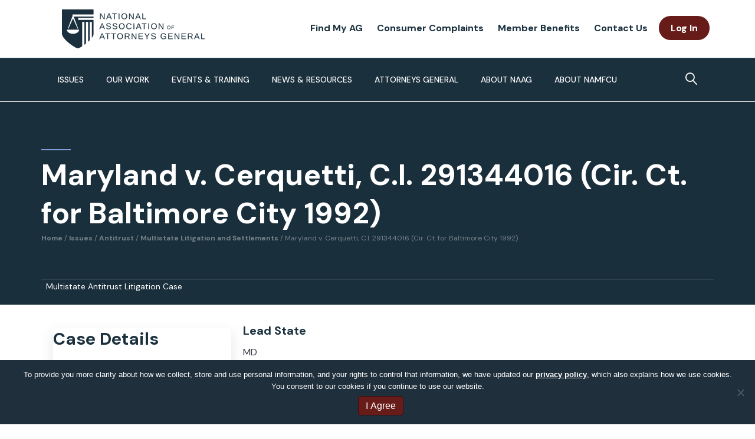

--- FILE ---
content_type: text/css; charset=UTF-8
request_url: https://www.naag.org/wp-content/themes/bb-theme-child/style.css?ver=6.7.1
body_size: 9083
content:
/*
Theme Name: NAAG
Theme URI: https://www.naag.org
Version: 1.0.2
Description: A custom child theme for National Association of Attorneys General.
Author: Yoko Co
Author URI: https://www.yokoco.com
template: bb-theme
*/

@import url("base.css");


/*****************************************************************************/
/******************************* THE BASICS **********************************/
/*****************************************************************************/

/* Set your maximum container width here. Only use the customizer width to set the width for the header */

.fl-page-content .container {
	max-width: 1100px; 
}

/* Set this to the same as you set the content width in the customizer. */

.max-fix .fl-row-fixed-width {
	max-width: 1600px; 	
}


/* Define default accent background colors. */

.bg1 {
	background-color: #1A303D; 
}

.bg2 {
	background-color: #E7EDED; 
}

.bg3 {
	background-color: #F1F6F6; 
}


.larger {
	font-size: 21px; 
}

a {
	font-weight: 700; 
}

@media screen and (min-width: 992px) {
		h1.larger, .larger h1 {
		font-size: 86px; 
			line-height: 100px; 
	}
		h2.larger, .larger h2 {
		font-size: 70px; 
			line-height: 84px; 
	}
}


.smaller {
	font-size: 12px; 
}


/* Define button styles. */
.fl-page-content button,
.fl-page-content .button,
.fl-page-content .fl-button,
.fl-page-content .fl-module-button:not(.map-legend-button) button,
.fl-page-content .fl-module-button:not(.map-legend-button) .button,
.fl-page-content .fl-module-button:not(.map-legend-button) .fl-button {
	display: inline-block;
}

.fl-page button,
.fl-page .button,
.fl-page input[type=button],
.fl-page input[type=submit],
.fl-page .fl-builder-content .fl-module-button:not(.map-legend-button) a.fl-button,
.fl-page .fl-builder-content .fl-module-button:not(.map-legend-button) a.fl-button:visited,
.fl-page .wp-block-button__link,
.o365_azure_logout a,
.o365_azure_login a {
	border: 0px; 
	border-radius: 100px; 
	-moz-border-radius: 100px; 
	-webkit-border-radius: 100px;
	padding: 16px 30px;
	text-decoration: none; 
  	-webkit-transition: background 0.5s; 
  	transition: background 0.5s;
	font-weight: 700; 
}
.fl-page button,
.fl-page .button,
.fl-page input[type=button],
.fl-page input[type=submit],
.fl-page .fl-builder-content .fl-module-button:not(.map-legend-button) a.fl-button,
.fl-page .fl-builder-content .fl-module-button:not(.map-legend-button) a.fl-button:visited,
.fl-page .wp-block-button__link,
.o365_azure_logout a,
.o365_azure_login a {
	color: #fff; 
	background-color: #1A303D; 
}

.fl-page button.alt-button,
.fl-page .button.alt-button,
.fl-page input[type=button].alt-button,
.fl-page input[type=submit].alt-button,
.fl-page .fl-builder-content .fl-module-button:not(.map-legend-button).alt-button a.fl-button,
.fl-page .fl-builder-content .fl-module-button:not(.map-legend-button).alt-button a.fl-button:visited,
.fl-page .wp-block-button__link {
	background-color: #671C19; 
}


.fl-page .ghost-button,
.fl-page .ghost input[type=button],
.fl-page .ghost input[type=submit],
.fl-page .fl-builder-content .fl-module-button:not(.map-legend-button).ghost a.fl-button,
.fl-page .fl-builder-content .fl-module-button:not(.map-legend-button).ghost a.fl-button:visited,
.fl-page .wp-block-button__link.ghost {
	border: 2px solid #671C19;  
	border-radius: 100px; 
	-moz-border-radius: 100px; 
	-webkit-border-radius: 100px;
	padding: 14px 28px;
	color: #671C19; 
	text-decoration: none; 
  	-webkit-transition: background 0.5s; 
  	transition: background 0.5s;
	background-color: rgba(255,255,255,0); 
	font-weight: 700; 
}

.fl-page button:hover,
.fl-page .button:hover,
.fl-page input[type=button]:hover,
.fl-page input[type=submit]:hover,
.fl-page .fl-builder-content .fl-module-button:not(.map-legend-button) a.fl-button:hover,
.fl-page .fl-builder-content .fl-module-button:not(.map-legend-button) a.fl-button:visited:hover,
.fl-page .wp-block-button__link:hover,
.o365_azure_logout a:hover,
.o365_azure_login a:hover,
.o365_azure_logout a:active,
.o365_azure_login a:active {
	border: 0px;  
}

.fl-page button:hover,
.fl-page .button:hover,
.fl-page input[type=button]:hover,
.fl-page input[type=submit]:hover,
.fl-page .fl-builder-content .fl-module-button:not(.map-legend-button) a.fl-button:hover,
.fl-page .fl-builder-content .fl-module-button:not(.map-legend-button) a.fl-button:visited:hover,
.fl-page .wp-block-button__link:hover,
.o365_azure_logout a:hover,
.o365_azure_login a:hover,
.o365_azure_logout a:active,
.o365_azure_login a:active {
	color: #fff; 
	background-color: #00477B; 
}



.fl-page .ghost-button:hover,
.fl-page .ghost input[type=button]:hover,
.fl-page .ghost input[type=submit]:hover,
.fl-page .fl-builder-content .fl-module-button:not(.map-legend-button).ghost a.fl-button:hover,
.fl-page .fl-builder-content .fl-module-button:not(.map-legend-button).ghost a.fl-button:visited:hover,
.fl-page .wp-block-button__link.ghost:hover {
	background-color: #671C19; 
	border: 2px solid #671C19; 
}

.fl-page button:hover *,
.fl-page .button:hover *,
.fl-page input[type=button]:hover *,
.fl-page input[type=submit]:hover *,
.fl-page .fl-builder-content .fl-module-button:not(.map-legend-button) a.fl-button:hover *,
.fl-page .fl-builder-content .fl-module-button:not(.map-legend-button) a.fl-button:visited:hover *,
.fl-page .wp-block-button__link:hover *,
.o365_azure_logout a:hover *,
.o365_azure_login a:hover *,
.o365_azure_logout a:active *,
.o365_azure_login a:active * {
	color: #fff; 
}


.fl-page .ghost-button *,
.fl-page .ghost input[type=button] *,
.fl-page .ghost input[type=submit] *,
.fl-page .fl-builder-content .fl-module-button:not(.map-legend-button).ghost a.fl-button *,
.fl-page .fl-builder-content .fl-module-button:not(.map-legend-button).ghost a.fl-button:visited *,
.fl-page .wp-block-button__link.ghost * {
	color: #671C19;
}


.fl-page .ghost-button:hover *,
.fl-page .ghost input[type=button]:hover *,
.fl-page .ghost input[type=submit]:hover *,
.fl-page .fl-builder-content .fl-module-button:not(.map-legend-button).ghost a.fl-button:hover *,
.fl-page .fl-builder-content .fl-module-button:not(.map-legend-button).ghost a.fl-button:visited:hover *,
.fl-page .wp-block-button__link.ghost:hover * {
	color: #fff;
}

.fl-module-button:not(.map-legend-button).ghost a.fl-button *, .fl-module-button:not(.map-legend-button).ghost a.fl-button:visited * {
	color: #0074c8;
}


.fl-module-button:not(.map-legend-button).ghost a.fl-button:hover * {
	color: #fff; 
}

.wp-block-button__link {
	margin-top: 10px; 
}

.fl-page-nav-search {
	display: inline-block;
}

.px20 {
	padding: 20px 0px; 
}

.px50 {
	padding: 50px 0px; 
}

.px100 {
	padding: 100px 0px; 
}

.px200 {
	padding: 200px 0px; 
}

.icon-top .fl-icon {
	vertical-align: top; 
}

.mce-menubtn button {
    color: #595959;
	background-color: #e7eded;
	border-radius: 0;
}
.mce-btn button {
    padding: 4px 6px;
    font-size: 14px;
    line-height: 20px;
    *line-height: 16px;
    cursor: pointer;
	background-color: #e7eded;
    color: #595959;
    text-align: center;
    overflow: visible;
    -webkit-appearance: none;
	border-radius: 0;
}

.cn-button.bootstrap {
	background: #859fd5;
}

.cn-text-container a {
	color: #fff;
	text-decoration: underline;
}

@media screen and (max-width: 767px) {
	.px20, .px50, .px100, .px200 {
		padding: 0px; 
	}
}

/*****************************************************************************/
/********************************* HEADER ************************************/
/*****************************************************************************/

.fl-page-bar {
	border: 0px; 
}

.fl-page-header-primary {
	position: relative; 
	z-index: 99; 
}


.fl-page-nav-wrap {
	border-bottom: 1px solid #fff; 
}

@media screen and (min-width: 768px) {
	.fl-page-nav .navbar-nav li>a {
		padding: 27px 30px 27px 8px; 
	}
}

.fl-page-fixed-nav-wrap .fl-page-nav .navbar-nav li a {
	text-transform: none; 
}

.fl-page-nav-right .fl-page-header-wrap {
	border-bottom: 0px; 
}

.fl-page-bar .fl-social-icons i.fas, .fl-page-bar .fl-social-icons i.fab {
	margin-right: 2px; 
}

.fl-page-nav-wrap .navbar-nav ul.sub-menu li.current-menu-item>a {
	color: #671C19; 
}

.fl-page-nav-search form {
	background-color: #e7eded; 
	-webkit-border-bottom-right-radius: 4px;
	-webkit-border-bottom-left-radius: 4px;
	-moz-border-radius-bottomright: 4px;
	-moz-border-radius-bottomleft: 4px;
	border-bottom-right-radius: 4px;
	border-bottom-left-radius: 4px;
}


.fl-page-nav ul.sub-menu {
	-webkit-border-bottom-right-radius: 4px;
	-webkit-border-bottom-left-radius: 4px;
	-moz-border-radius-bottomright: 4px;
	-moz-border-radius-bottomleft: 4px;
	border-bottom-right-radius: 4px;
	border-bottom-left-radius: 4px;
}

.fl-page-nav-search form input.fl-search-input {
	border-color: #ddd; 
	background-color: #fff; 
    padding: 8px 12px;
	font-size: 17px; 
    height: 36px;
	color: #333!important; 
}

.fl-page-nav-search input.fl-search-input {
	width: 75%; 
	display: inline-block;
}

.fl-page-nav-search input[type=submit] {
	padding: 8px 10px; 
	font-weight: 400; 
	width: 22%; 
	margin-left: 3%; 
}

.fl-page-nav ul.sub-menu {
	background-color: #e7eded; 
}

.fl-page-nav ul.sub-menu li a {
	color: #1a303d; 
	text-transform: none; 
}

.fl-page-nav ul.sub-menu li a:hover {
	color: #306B8E; 
}

.fl-page-nav-toggle-icon.fl-page-nav-toggle-visible-mobile .fl-page-nav .mega-menu ul.sub-menu li + li {
	border-top: 0px; 
}

ul.navbar-nav li.mega-menu>ul.sub-menu>li>a {
	font-size: 17px; 
}


/* WORKING OUT DOUBLE FLYOUT MENU
 * @media screen and (min-width: 1100px) {
	.fl-page-nav .double-flyout > .sub-menu {
		width: 400px; 
		display: flex; 
	}
	
	.fl-page-nav .double-flyout > .sub-menu > li {
		width: 200px; 
		border: 0px!important; 
	}
	
	.fl-page-nav .double-flyout > .sub-menu li > .sub-menu, 
	.fl-page-nav .double-flyout > .sub-menu li:hover > .sub-menu {
		left: 0!important; 
		top: auto!important; 
		border: 0px; 
		width: 200px; 
		display: block; 
	}
} */

.fl-menu #menu-my-account a:hover,
.fl-menu #menu-my-account a:focus,
.fl-menu #menu-my-account a:active,
.fl-menu #menu-my-account a.active {
	background-color: #00477B;
	text-decoration: none;
}

.fl-menu ul#menu-my-account {
	width: 100%
}

.fl-menu ul#menu-my-account li {
	border-left: none;
	margin: 5px;
}

#altai-widget-container {
	min-height: 200px;
}

.disabled-with-progress-bar:before {
    content: '';
    position: absolute;
    left: 0;
    right: 0;
    top: 0;
    bottom: 0;
    z-index: 9;
    background: white;
    width: 100%;
    height: 100%;
    opacity: 0.75;
}

.disabled-with-progress-bar:after {
    position: absolute;
    top: 100px;
    left: 50%;
    width: 54px;
    height: 66px;
    z-index: 10;
    content: '';
    background-image: url(https://www.naag.org/wp-content/uploads/2020/07/naag-logo.png);
    background-position: left top;
    background-color: white;
    background-repeat: no-repeat;
    mix-blend-mode: multiply;
    animation-name: yRotate;
    animation-duration: 2s;
    animation-iteration-count: infinite;
}

@keyframes yRotate {
  from {transform: rotateY(90deg);}
  to {transform: rotateY(499deg);}
}

@media screen and (min-width: 768px) {
	ul.navbar-nav li.mega-menu>ul.sub-menu>li {
		border-right: 1px solid #D0DADA; 
	}
}

.custom-subtitle h3 {
}

.custom-subtitle p {
	margin-bottom: 0px; 
	font-weight: 400; 
	font-size: 21px;
	line-height: 30px; 
	opacity: 0.7; 
}

.custom-subtitle .fl-module-content:after {
	display: none; 
}

.mobile-nav-search {
	margin-top: 10px; 
}

.mobile-nav-search label {
	width: 65%; 
	display: block; 
	float: left; 
}
.mobile-nav-search input[type=search] {
	
}

.mobile-nav-search button {
	background: rgba(0,0,0,0);
	padding: 6px 20px; 
	margin-left: 10px;
}

.mobile-nav-search i.fa.fa-search {
	font-size: 25px;
}

.fl-page-nav-toggle-icon.fl-page-nav-toggle-visible-mobile .fl-page-nav-collapse ul.navbar-nav>li:last-of-type {
	border: 0px; 
}

.menu-item-401.mobile-only a {
	margin: 10px 0;
	text-align: center !important;
}

.logged-in .menu-item-401.mobile-only {
	display: none !important;
}


.fl-page-nav-bottom .fl-page-nav-search a.fa-search {
    font-family: 'linearicons' !important;
	padding-top: 20px; 
}

.fl-page-nav-bottom .fl-page-nav-search a.fa-search:before {
    content: "\e922";
    font-size: 20px;
}


ul.inline-nav {
	list-style-type: none; 
	margin-top: 8px; 
}

.inline-nav li {
	display: inline-block; 
}


.inline-nav li + li {
	margin-left: 20px; 
}

ul li.nav-button a {
	border: 0px; 
	border-radius: 100px; 
	-moz-border-radius: 100px; 
	-webkit-border-radius: 100px;
	padding: 12px 16px;
	color: #fff; 
	text-decoration: none; 
  	-webkit-transition: background 0.5s; 
  	transition: background 0.5s;
	background-color: #671C19; 
}

.header-sso .button,
.header-sso .o365_azure_login a {
    padding: 10px 20px;
	background-color: #671C19; 
}

.header-sso .button:hover,
.header-sso .o365_azure_login a:hover {
	background-color: #00477B; 
}

.fl-page-header-text .o365_azure_logout {
	margin-right: 8px; 
}

.fl-page-header-text .o365_azure_logout a {
	padding: 4px 12px; 
	background: #fff; 
	color: #671C19; 	
	font-size: 14px; 
	text-decoration: underline; 
}


.fl-page-header-text .o365_azure_logout a:hover { 
	background: #fff; 
	color: #00477b; 
}

.fl-page-nav-col .menu-secondary-nav-container {
	display: inline-block;
	margin-right: 15px; 
}

.fl-page-nav-col .fl-page-header-content .fl-page-header-text {
	margin-bottom: 0px; 
}

.fl-page-nav-col .header-sso {
	display: inline-block;
}


.footer-main .footer-about {
	font-size: 16px; 
}

.footer-main .footer-about a {
	opacity: 0.5; 
	font-size: 13px; 
  	white-space: nowrap;
}

.footer-main .footer-about h4 {
	margin-top: 0px; 
}


.footer-main ul li.nav-button a, 
.footer-main ul li.nav-button a:hover {
	background: rgba(0,0,0,0);
}

ul li.nav-button.mobile-only a {
	width: 100%; 
	color: #fff!important;
}

ul li.nav-button a:hover {
	color: #fff; 
	border: 0px; 
	background-color: #00477B; 
}

ul li.nav-button.mobile-only,
ul li.no-bottom-border.mobile-only {
	border: none !important;
}

@media screen and (min-width: 768px) {	
	.fl-page-header-logo-col {
		width: 30%;
	}	
	.fl-page-nav-col {
		width: 70%; 
	}
	ul.navbar-nav li.mega-menu.mega-menu-4>ul.sub-menu>li {
		width: 25%; 
	}
}

@media screen and (min-width: 1024px) {
	.fl-page-nav-col {
		padding-right: 2px; 
	}
	.fl-page-header-row {
		margin: 0px; 
	}
}

/*****************************************************************************/
/********************************* FOOTER ************************************/ 
/*****************************************************************************/

.footer-logo img {
	max-width: 242px; 
}

.footer-main {
	font-size: 14px;
}

.footer-main .fl-row-content-wrap .menu .fl-has-submenu .sub-menu {
	display: none; 
}

.footer-main .fl-menu-toggle {
	display: none; 
}

.footer-sub {
	font-size: 12px; 
	text-transform: uppercase; 
}

.footer-main .menu a {
	padding: 8px 8px 8px 0px; 
	font-size: 14px;
	font-weight: 700; 
}

.footer-main a:hover {
	text-decoration: underline;
}

.footer-main .mobile-only {
	display: none; 
}


/*****************************************************************************/
/******************************* COMPONENTS **********************************/
/*****************************************************************************/

.fl-photo-caption {
	white-space: pre-wrap;
}

body h2.fl-post-feed-title {
	margin: 20px 20px 0px;
	font-size: 24px; 
}

.fl-post-feed-header {
	margin-bottom: 5px; 
}

blockquote, .fl-page .fl-content .wp-block-quote {
	padding: 20px 25px 25px; 
	box-shadow: 0px 12px 24px rgba(0,0,0,0.07);
	-moz-box-shadow: 0px 12px 24px rgba(0,0,0,0.07);
	-webkit-box-shadow: 0px 12px 24px rgba(0,0,0,0.07);
	border: 0px; 
	border-top: 6px solid #671C19; 
	border-radius: 8px; 
	-moz-border-radius: 8px; 
	-webkit-border-radius: 8px; 
}

.card-float .fl-row-content {
	box-shadow: 0px 8px 24px rgba(0,0,0,0.07);
	-moz-box-shadow: 0px 8px 24px rgba(0,0,0,0.07);
	-webkit-box-shadow: 0px 8px 24px rgba(0,0,0,0.07);
	background: #fff; 
	border: 0px; 
	border: 1px solid #f3f3f3; 
	border-bottom: 6px solid #671C19; 
	border-radius: 8px; 
	-moz-border-radius: 8px; 
	-webkit-border-radius: 8px; 
}

.fl-module-cta .fl-module-content {
	box-shadow: 0px 8px 24px rgba(0,0,0,0.07);
	-moz-box-shadow: 0px 8px 24px rgba(0,0,0,0.07);
	-webkit-box-shadow: 0px 8px 24px rgba(0,0,0,0.07);
	background: #fff; 
	border: 0px; 
	border: 1px solid #f3f3f3; 
	border-top: 6px solid #671C19; 
	border-radius: 8px; 
	-moz-border-radius: 8px; 
	-webkit-border-radius: 8px; 
	padding: 20px 30px; 
}

@media screen and (min-width: 768px) {
	.card-float .card-content {
		padding-left: 20px; 
	}

	.card-float-left .fl-module-photo .fl-module-content {
		margin: 0px 20px 0px 0px; 
	}

	.card-float-right .fl-module-photo .fl-module-content {
		margin: 0px 0px 0px 20px; 
	}
}

@media screen and (max-width: 767px) {
	.card-float .fl-module-photo .fl-module-content {
		margin: 0px 0px -10px; 
	}
	.card-float {
		margin-left: 20px; 
		margin-right: 20px; 
	}
}

/* Cards Col */

.cards-col .fl-col-content {
	box-shadow: 0px 8px 24px rgba(0,0,0,0.07);
	-moz-box-shadow: 0px 8px 24px rgba(0,0,0,0.07);
	-webkit-box-shadow: 0px 8px 24px rgba(0,0,0,0.07);
	margin-left: 10px; 
	margin-right: 10px; 
	background: #fff; 
	border: 0px; 
	border: 1px solid #f3f3f3; 
	border-bottom: 6px solid #671C19; 
	border-radius: 8px; 
	-moz-border-radius: 8px; 
	-webkit-border-radius: 8px; 
	padding-bottom: 70px; 
	position: relative;
}

.empty-col .fl-col-content {
	background: transparent; 
	border: none; 
	border-bottom: none; 
	border-radius: 0; 
	-moz-border-radius: 0; 
	-webkit-border-radius: 0;
	box-shadow: none;
	-moz-box-shadow: none;
	-webkit-box-shadow: none;
}


.cards-col.no-sticky .fl-col-content { 
	padding-bottom: 20px; 
}

.cards-col .empty-card .fl-col-content {
	background: none; 
	border: 0px; 
	box-shadow: none; 
	-webkit-box-shadow: none; 
	-moz-box-shadow: none; 
}

.cards-col h2, .cards-col h3, .cards-col h4 {
	margin-top: 0px; 
}

.cards-col.gray-accent .fl-col-content {
	border-bottom: 6px solid rgba(37,82,82,0.2);
}

.fl-page .cards-col .card-bottom-link {
    position: absolute;
    bottom: 0px;
} 

.fl-page .cards-col .fl-rich-text {
}

.fl-page .cards-col .card-bottom-link .fl-button, 
.fl-page .cards-col .card-bottom-link .fl-button:hover,
.fl-page .cards-col .card-bottom-link.fl-module-button:not(.map-legend-button) .fl-button, 
.fl-page .cards-col .card-bottom-link.fl-module-button:not(.map-legend-button) .fl-button:hover {
	padding: 0px; 
	background-color: rgba(0,0,0,0);
	color: #671C19; 
}

.cards-col .fl-module-heading .fl-module-content {
	margin-bottom: 0px; 
}

.fl-page .fl-builder-content .cards-col .card-bottom-link .fl-button *,
.fl-page .fl-builder-content .cards-col .card-bottom-link.fl-module-button:not(.map-legend-button) .fl-button *
 {
	color: #671c19;
}

.fl-page .fl-builder-content .cards-col .card-bottom-link .fl-button:hover *,
.fl-page .fl-builder-content .cards-col .card-bottom-link.fl-module-button:not(.map-legend-button) .fl-button:hover *  {
	color: #671c19; 
}

.fl-page .fl-builder-content .cards-col .card-bottom-link .fl-button:hover .fl-button-text,
.fl-page .fl-builder-content .cards-col .card-bottom-link.fl-module-button:not(.map-legend-button) .fl-button:hover .fl-button-text {
	text-decoration: underline; 
}

@media screen and (max-width: 767px) {
	.cards-col .fl-col {
		margin-left: 20px; 
		margin-right: 20px;
		padding-bottom: 10px;
	}
	.cards-col .fl-col:not(:last-child) {
		margin-bottom: 20px;
	}
}

/* End Cards Col */

.fl-post-grid-post .fl-post-image, .aspect-fix .fl-post-image, .aspect-fix .fl-photo-content {
	position: relative; 
	display: block; 
}

.fl-post-grid-post .fl-post-image::after, .aspect-fix .fl-post-image::after, .aspect-fix .fl-photo-content::after {
    display: block;
    content: '';
    padding-bottom: 56.25%;
}

.fl-post-grid-post .fl-post-image img, .aspect-fix .fl-post-image img, .aspect-fix .fl-photo-content img {
    width: 100%;
    height: 100%;
    left: 0;
    top: 0;
    object-fit: cover;
    position: absolute;
}

.fl-post-grid-post .fl-post-image img {
	-webkit-border-top-left-radius: 8px;
	-webkit-border-top-right-radius: 8px;
	-moz-border-radius-topleft: 8px;
	-moz-border-radius-topright: 8px;
	border-top-left-radius: 8px;
	border-top-right-radius: 8px;
}

.fl-post-feed-content {
	padding: 20px; 
}

.fl-post-more-link {
	margin-top: 40px; 
}

.fl-post-grid-post .fl-post-more-link {
	position: absolute; 
	bottom: 20px; 
}

.fl-post-grid-post .fl-post-feed-content {
	padding-bottom: 60px;
}

.grid-sticky-link .fl-post-feed-content {
	padding-bottom: 60px; 
}

.grid-sticky-link .fl-post-more-link {
	position: absolute; 
	bottom: 20px; 
}

.fl-post-more-link a {
	color: #671C19; 
	font-size: 15px; 
	font-weight: 700; 
}

.fl-post-grid-post {
	box-shadow: 0px 12px 24px rgba(0,0,0,0.07);
	-moz-box-shadow: 0px 12px 24px rgba(0,0,0,0.07);
	-webkit-box-shadow: 0px 12px 24px rgba(0,0,0,0.07);
	border-radius: 8px; 
	-moz-border-radius: 8px; 
	-webkit-border-radius: 8px; 
	position: relative; 
    border: 1px solid #eee;
	border-bottom: 8px solid rgba(25,74,89,0.2); 
}

.dark-grid .fl-post-grid-post {
	/* border-bottom: 8px solid #DAE2E2;*/
}

.fl-post-grid-post .fl-post-image {
	min-height: 20px; 
}

.fl-post-grid-post ul {
	margin: 0px; 
	padding: 0px; 
}

.fl-post-grid-post ul li {
	list-style-type: none; 
}

.featured-term-bubbles .fl-rich-text ul {
	padding-left: 0;
}

.featured-term-bubbles .fl-rich-text ul li {
	list-style-type: none;
	text-transform: uppercase;
	font-weight: 700;
	font-size: 11px;
	color: #859AA7;
	background: #F1F6F6;
	border-radius: 8px; 
	-moz-border-radius: 8px; 
	-webkit-border-radius: 8px; 
	padding: 2px 5px 0px; 
	margin-left: 4px;
	margin-top: 4px;
	white-space: nowrap;
	display: inline-flex;
}

.feed-term-bubbles {
    position: absolute;
    top: 14px;
    left: 10px;
	color: #859AA7; 
}

.feed-term-bubbles:after {
	content: '&nbsp;';
	opacity: 0; 
	clear: both; 
}

.feed-term-bubbles ul li {
	background: #F1F6F6; 
	border-radius: 8px; 
	-moz-border-radius: 8px; 
	-webkit-border-radius: 8px; 
	padding: 2px 5px 0px; 
	margin-left: 4px;
	margin-top: 4px;
	text-transform: uppercase; 
	font-weight: 700; 
	font-size: 11px; 
	float: left; 
	white-space: nowrap; 
}

.grid-no-images .fl-post-grid-post {
	display: flex;
    flex-direction: column;
}

.grid-no-images .feed-term-bubbles {
	position: relative;
	align-content: flex-start;
}

.edge-grid .fl-post-grid-post {
	border-bottom: 0px; 
}

.edge-grid .feed-term-bubbles {
	position: relative; 
	top: 0; 
	left: 0; 
	margin-bottom: 12px; 
}

.edge-grid .fl-post-grid-post .fl-post-more-link {
	position: relative; 
}


.edge-grid .feed-term-bubbles ul li {
	display: inline-block; 
}

.edge-grid .fl-post-image {
	background: #1A303D; 
	background-image: url('/wp-content/uploads/2020/07/shield-watermark-white.png');
	background-position: 100% 90%; 
	background-repeat: no-repeat;
}


.edge-grid .fl-post-content h2 {
	padding: 0px 4px; 
	margin-bottom: 30px; 
	line-height: 1.2em;
}

@media screen and (min-width: 768px) {
	.edge-grid .fl-post-content h2 {
		font-size: 30px; 
	}
}

.edge-grid .fl-post-content h2 a {
	color: #fff; 
}

.edge-grid .fl-post-content a.button,
.edge-grid .fl-post-content .fl-module-button:not(.map-legend-button) a.button {
	padding: 6px 20px; 
}

.edge-grid .fl-post-content {
	position: absolute; 
	top: 0px;  
	left: 0px; 
	max-width: 400px; 
	padding: 20px; 
}

.edge-grid .grid-image-overlay {
    position: absolute;
    top: 0;
    left: 0;
    width: 100%;
    height: 100%;
    background: rgba(0,0,0,0.2); 
background: -moz-linear-gradient(-45deg, rgba(0,0,0,0.5) 20%, rgba(0,0,0,0) 50%); 
background: -webkit-linear-gradient(-45deg, rgba(0,0,0,0.5) 20%, rgba(0,0,0,0.0) 50%); 
background: linear-gradient(135deg, rgba(0,0,0,0.5) 20%, rgba(0,0,0,0.0) 50%); 
}

.people-grid .fl-post-grid-post .fl-post-image::after {
    padding-bottom: 115%;
}

.people-grid .fl-post-text {
	padding-bottom: 10px; 
}

.fl-post-feed-post {
	box-shadow: 0px 12px 24px rgba(0,0,0,0.07);
	-moz-box-shadow: 0px 12px 24px rgba(0,0,0,0.07);
	-webkit-box-shadow: 0px 12px 24px rgba(0,0,0,0.07);
	background: #fff; 
	border-radius: 8px; 
	-moz-border-radius: 8px; 
	-webkit-border-radius: 8px; 
	position: relative; 
    border: 1px solid #eee;
	border-bottom: 8px solid rgba(176,195,195,0.4); 
	padding-bottom: 0px; 
}

.fl-post-feed-post .fl-post-more-link {
	margin: 10px 20px 20px 40px; 
}

.feed-list-right-col {
	padding-top: 20px; 
	font-size: 14px;
	padding-left: 40px;
}

.feed-featured-card .fl-post-feed-post {
	background: #fff; 
}

.feed-featured-card .feed-term-bubbles {
	position: relative; 
	top: 0; 
	left: 0; 
}

.feed-featured-card .col-nopad {
	padding: 0px; 
}

.feed-featured-card .featured-post-content {
	padding: 20px 30px; 
}

@media screen and (max-width: 767px) {
	.feed-featured-card {
		padding: 20px 20px; 
	}
}

.feed-featured-card .fl-post-feed-post .fl-post-more-link {
	margin: 30px 0px 20px; 
}

.feed-featured-card  .fl-post-image::after {
    display: block;
    content: '';
    padding-bottom: 66%;
}

.feed-featured-card ul {
	list-style-type: none; 
	display: block; 
	margin: 0px; 
	padding: 0px; 
}

.feed-featured-card .feed-term-bubbles ul li {
	margin-left: 0px; 
}

.feed-featured-card h2 {
	font-size: 30px; 
	margin-top: 4px; 
}

@media screen and (min-width: 768px) {
	.feed-list-right-col {
		border-left: 1px solid #eee; 
		padding-bottom: 20px; 
	background: -moz-linear-gradient(-45deg, #f1f6f6 0%, #ffffff 100%); /* FF3.6-15 */
	background: -webkit-linear-gradient(-45deg, #f1f6f6 0%,#ffffff 100%); /* Chrome10-25,Safari5.1-6 */
	background: linear-gradient(135deg, #f1f6f6 0%,#ffffff 100%); /* W3C, IE10+, FF16+, Chrome26+, Opera12+, Safari7+ */
	filter: progid:DXImageTransform.Microsoft.gradient( startColorstr='#f1f6f6', endColorstr='#ffffff',GradientType=1 ); /* IE6-9 fallback on horizontal gradient */
	}
}

.fl-post-grid-post .fl-post-meta.last {
	padding-bottom: 0px; 
}

.feed-list-right-col .fl-post-meta {
	padding-bottom: 6px; 
	opacity: 0.7; 
}

.feed-list-right-col ul {
	margin: 0px; 
	padding: 0px; 
}

.feed-list-right-col ul li {
	list-style-type: none; 
}

.list-podcasts .podcast-feed-guest strong {
	font-size: 11px;  
	text-transform: uppercase; 
	color: #aaa; 
}

.list-podcasts img {
	margin: 15px auto; 
	border-radius: 4px; 
	-moz-border-radius: 4px; 
	-webkit-border-radius: 4px; 
	max-height: 400px; 
	display: block; 
	width: auto!important; 
}

.list-podcasts.small-list img {
	max-height: 250px; 
}

.list-podcasts .fl-post-meta {
	font-size: 14px; 
}

.list-podcasts .fl-post-meta ul.fl-topic {
	margin: 0px; 
	padding: 0px; 
	display: inline-block; 
	margin-left: 8px; 
	opacity: 0.7; 
	margin-bottom: -4px; 
}

.list-podcasts .fl-post-excerpt {
	border-top: 1px solid #eee; 
	padding-top: 8px;
	margin-top: 6px; 
}

.list-podcasts .fl-post-meta ul li {
	margin: 0px;
	list-style-type: none; 
	background: #eee; 
	border-radius: 8px; 
	-moz-border-radius: 8px; 
	-webkit-border-radius: 8px; 
	padding: 1px 5px 0px; 
	margin-left: 4px;
	text-transform: uppercase; 
	border: 1px solid #ddd; 
	font-weight: 700; 
	font-size: 11px; 
	float: left; 
	white-space: nowrap; 
}

.list-podcasts .fl-post-feed-post .fl-post-more-link {
	margin: 10px 0px; 
}

.list-podcasts .fl-post-meta {
	padding-bottom: 6px; 
}

.podcast-featured .feed-podcast-image {
	width: 40%;
}

.podcast-featured .feed-podcast-content {
	width: 60%;
}

@media screen and (max-width: 769px) {
	.podcast-featured .feed-podcast-image {
		width: 100%!important;
	}
	.podcast-featured .feed-podcast-content {
		width: 100%!important;
	}
}

.list-jobs .fl-post-title {
	padding: 10px 0px 15px; 
}

.list-jobs .fl-post-feed-post {
	padding: 10px 20px; 
}

.list-jobs .fl-post-more-link {
	margin: 10px 0px 10px; 
}

.floating-sidebar .fl-col-content {
	padding: 10px; 
	background: #fff; 
	border-bottom: 8px solid #DAE2E2; 
	border-radius: 8px; 
	-moz-border-radius: 8px; 
	-webkit-border-radius: 8px; 
	box-shadow: 0px 12px 24px rgba(0,0,0,0.07);
	-moz-box-shadow: 0px 12px 24px rgba(0,0,0,0.07);
	-webkit-box-shadow: 0px 12px 24px rgba(0,0,0,0.07);
}

@media screen and (max-width: 767px) {
	.floating-sidebar {
		margin-right: 20px;
		margin-left: 20px;
		margin-bottom: 20px;
	}
}

.job-meta-title {
	font-size: 13px; 
	opacity: 0.7; 
}

.job-meta-info + .job-meta-title {
	padding-top: 6px; 
}

.tax-naag .row-watermark {
	background-image: url('/wp-content/uploads/2020/07/shield-watermark-min.png');
	background-repeat: no-repeat; 
	background-position: 100% 90%; 
}


.tax-nagtri .row-watermark {
	background-image: url('/wp-content/uploads/2020/07/nagtri-watermark.png');
	background-repeat: no-repeat; 
	background-position: 100% 90%; 
}

.search-results .fl-post-feed-content {
	color: #888; 
}


.blog-sidebar .fl-widget + .fl-widget {
	border-top: 1px solid #ddd; 
	padding-top: 30px; 
}

h2.widgettitle {
	font-size: 21px; 
}

.widget_recent_entries li + li {
	margin-top: 15px; 
}

.widget_recent_entries .post-date {
	display: block; 
	font-size: 13px;
	opacity: 0.5; 
}

.post-meta-category, .post-meta-author, .fl-post-feed-meta {
	color: #888; 
}

.post-sharing {
	text-align: right; 
	color: #888; 
}

.preshare-text {
	display: inline; 
}

.addtoany_shortcode { 
	display: inline;
	margin-left: 10px; 
}

.breadcrumbs {
	font-size: 12px; 
	opacity: 0.4; 
}

@media screen and (min-width: 768px) {
	.page .custom-breadcrumbs {
		margin-top: 50px; 
	}
}

.rounded-img img, img.rounded-img {
	border-radius: 8px; 
	-moz-border-radius: 8px; 
	-webkit-border-radius: 8px; 
}

.post-header-share {
	text-align: right; 
	font-size: 14px; 
}

@media screen and (max-width: 767px) {
	.post-header-share {
		text-align: left; 
		padding: 12px 0px 0px; 
	}
	.post-header-share .addtoany_shortcode {
		float: none; 
	}
}

.post-meta-info {
	font-size: 14px;  
	color: #fff; 
}

.post-meta-info .banner-terms {
	margin-left: 8px;
}

.post-meta-info .banner-terms a {
	color: #809FDA; 
}

.a2a_svg {
	border-radius: 40px!important;
	-moz-border-radius: 40px!important;
	-webkit-border-radius: 40px!important;
}

.home-banner .overlap-left-col .fl-col-content {
	max-width: 800px; 
}

.home-banner .rounded-img img {
/*	border-radius: 0px;
	-moz-border-radius: 0px;
	-webkit-border-radius: 0px;
	-webkit-border-top-left-radius: 8px;
	-moz-border-radius-topleft: 8px;
	border-top-left-radius: 8px;
	-webkit-border-bottom-left-radius: 8px;
	-moz-border-radius-bottomleft: 8px;
	border-bottom-left-radius: 8px;
	*/
}

@media screen and (min-width: 768px) {
	.half-right-img .fl-module-content {
		margin-right: 0px; 
	}

	.half-right-img {
		margin-left: -8px;
		max-width: 900px;
		width: 50vw;
	}

	.overlap-left-col .fl-col-content {
		width: 65vw;
		max-width: 700px;
		z-index: 2;
		position: relative;
	}
}

@media screen and (max-width: 767px) {
	.home-banner .rounded-img img {
		border-radius: 8px; 
		-moz-border-radius: 8px; 
		-webkit-border-radius: 8px; 
	}
	.home-banner .half-right-img .fl-module-content {
		margin: 0px; 
	}
	
		.home-banner .half-right-img .fl-photo-content::after {
		/* display: block;
		content: '';
		padding-bottom: 65%; */
	}

	.home-banner .half-right-img  img {
		width: 100%;
		height: 100%;
		padding-left: 20vw; 
		left: 0;
		top: 20px;
		object-fit: cover;
		position: absolute;
	}
	.home-banner .overlap-left-col {
		z-index: 99; 
		position: relative; 
		
	}
	
	.home-banner .overlap-left-col .fl-col-content {
		margin: 20px; 
		/* background: #1A303D; 
		border-radius: 8px; 
		-moz-border-radius: 8px; 
		-webkit-border-radius: 8px; 
		border-top: 8px solid #671C19; */
	}
}

.dual-cta .fl-module-icon {
	margin-bottom: -20px; 
}

.dual-cta .fl-col {
	padding: 20px; 
}

@media screen and (min-width: 768px) {
	.dual-cta .fl-col {
		-webkit-border-top-left-radius: 8px;
	-webkit-border-bottom-left-radius: 8px;
	-moz-border-radius-topleft: 8px;
	-moz-border-radius-bottomleft: 8px;
	border-top-left-radius: 8px;
	border-bottom-left-radius: 8px;
	}

	.dual-cta .fl-col + .fl-col {
		-webkit-border-top-right-radius: 8px;
	-webkit-border-bottom-right-radius: 8px;
	-moz-border-radius-topright: 8px;
	-moz-border-radius-bottomright: 8px;
	border-top-right-radius: 8px;
	border-bottom-right-radius: 8px;
	}
}

.custom-dynamic-cta .fl-module-content {
	padding: 4px 30px 36px; 
	margin-bottom: 40px; 
	border-radius: 8px; 
	-moz-border-radius: 8px; 
	-webkit-border-radius: 8px; 
	border-top: 8px solid #671C19; 
	box-shadow: 0px 8px 24px rgba(0,0,0,0.2);
	-moz-box-shadow: 0px 8px 24px rgba(0,0,0,0.2);
	-webkit-box-shadow: 0px 8px 24px rgba(0,0,0,0.2);
}

.fl-page .tribe-common--breakpoint-medium.tribe-events .tribe-events-l-container {
	padding: 0px; 
}

.fl-page .tribe-common .tribe-common-c-btn, 
.fl-page .tribe-common a.tribe-common-c-btn {
	background-color: #671c19; 
	border-radius: 100px; 
	-moz-border-radius: 100px; 
	-webkit-border-radius: 100px; 
}


.fl-page .tribe-common .tribe-common-c-btn:hover, 
.fl-page .tribe-common a.tribe-common-c-btn:hover {
	background-color: #00477B; 
}

.fl-page .tribe-events .tribe-events-calendar-month__day--current .tribe-events-calendar-month__day-date, .fl-page .tribe-events .tribe-events-calendar-month__day--current .tribe-events-calendar-month__day-date-link {
	color: #671c19; 
}

.fl-page .tribe-events .tribe-events-c-ical__link {
	border: 1px solid #671c19; 
	border-radius: 100px; 
	-moz-border-radius: 100px; 
	-webkit-border-radius: 100px; 
	color: #671c19; 
}

.fl-page .tribe-common .tribe-common-anchor-thin-alt:active, .fl-page .tribe-common .tribe-common-anchor-thin-alt:focus, .fl-page .tribe-common .tribe-common-anchor-thin-alt:hover {
	color: #671c19; 
	border-bottom: 1px solid #00477B; 
}

.fl-page .tribe-events .datepicker .day.active, .fl-page .tribe-events .datepicker .day.active.focused, .fl-page .tribe-events .datepicker .day.active:focus, .fl-page .tribe-events .datepicker .day.active:hover, .fl-page .tribe-events .datepicker .month.active, .fl-page .tribe-events .datepicker .month.active.focused, .fl-page .tribe-events .datepicker .month.active:focus, .fl-page .tribe-events .datepicker .month.active:hover, .fl-page .tribe-events .datepicker .year.active, .fl-page .tribe-events .datepicker .year.active.focused, .fl-page .tribe-events .datepicker .year.active:focus, .fl-page .tribe-events .datepicker .year.active:hover {
	background: #671c19; 
}

.fl-page .tribe-events-calendar-month__calendar-event-title-link {
	font-size: 21px; 
	color: #671c19; 
}

.fl-page .tribe-common a, .fl-page .tribe-common a:active, .fl-page .tribe-common a:focus, .fl-page .tribe-common a:hover, .fl-page .tribe-common a:visited {
	color: #671c19; 
}

.fl-page .tribe-events .tribe-events-c-top-bar__datepicker-button * {
	color: #1A303D; 
}

.fl-page .tribe-common .tribe-common-anchor-thin-alt {
	border-bottom: 1px solid #00477B; 
}

.fl-page .tribe-events .tribe-events-c-messages__message--notice:before {
	display: none; 
}


.fl-page .tribe-events .tribe-events-c-ical__link:hover {
	border: 1px solid #671c19; 
	background-color: #671c19; 
}

.single-tribe_events .fl-page a.tribe-events-gcal, .single-tribe_events .fl-page a.tribe-events-gcal:hover, .single-tribe_events .fl-page a.tribe-events-ical, .single-tribe_events .fl-page a.tribe-events-ical:hover {
	color: #671c19; 
	background: transparent;
}

.fl-page .tribe-events .tribe-events-c-ical__link:before {
	display: none; 
}

.facet-no-button .facetwp-type-search .facetwp-icon {
	top: 5px; 
}

.tribe-country-name {
	display: block; 
}

.tribe-venue-url {
	font-size: 14px; 
}

.facet-no-button .facetwp-search-submit {
	display: none; 
}

.fl-page .facetwp-facet {
	margin-bottom: 0px; 
}

.facet-separate-search .fwp-submit {
	width: 100%; 
	margin-top: 4px; 
}

.facetwp-icon:before {
	background-position: 5px 12%!important;
}

button.facetwp-search-submit {
	margin-top: 10px;
}

.ag-state-filter {
	text-align: center; 
}

.ag-state-filter .fs-wrap {
	text-align: left; 
}

.facetwp-type-fselect .fs-label-wrap {
	border-radius: 4px; 
	-moz-border-radius: 4px; 
	-webkit-border-radius: 4px; 
}

.fs-dropdown {
	border-radius: 4px; 
	-moz-border-radius: 4px; 
	-webkit-border-radius: 4px; 
	box-shadow: 4px 4px 16px rgba(0,0,0,0.1);
	-moz-box-shadow: 4px 4px 16px rgba(0,0,0,0.1);
	-webkit-box-shadow: 4px 4px 16px rgba(0,0,0,0.1);
}

.facetwp-type-fselect .facetwp-counter {
	display: none; 
}

.facetwp-type-fselect .fs-option.d1 .fs-option-label {
	padding-left: 0px!important;
}

.page-id-586 .facetwp-type-fselect .fs-dropdown {
	width: 30%;
}

.large-bg-callout .fl-row-content-wrap {
	border-radius: 8px; 
	-moz-border-radius: 8px; 
	-webkit-border-radius: 8px; 
}


.testimonial-static-attr .fl-module-content {
	margin-top: -20px; 
}

.testimonial-static-attr img {
	float: left; 
	width: 60px; 
	max-height: 60px; 
	object-fit: cover; 
	border-radius: 50%; 
	-moz-border-radius: 50%; 
	-webkit-border-radius: 50%; 
}

.error-search .fl-search-input {
	border-radius: 40px; 
	-moz-border-radius: 40px; 
	-webkit-border-radius: 40px; 
    padding: 10px;
    height: auto;
	margin-bottom: 8px; 
}

.speaker-row img {
	border-radius: 6px 6px 0px 0px; 
}

.speaker-row.aspect-fix .fl-photo-content::after {
	padding-bottom: 115%; 
}

.facetwp-facet-publication_date input {
	margin-bottom: 6px; 
}

.fl-accordion-button-label {
	font-weight: 700; 
	font-size: 21px; 
}

@media screen and (min-width: 768px) {
		.list-inline-half li {
		width: 50%; 
		float: left; 
	}
	.list-inline-half::after {
		content: ' ';
		clear: both; 
	}
}

/* Party Colors */

span.democrat-color {
	color: #0d58b5;
}

span.republican-color {
	color: #9e1525;
}

span.other-color {
	color: #2B9A22;
}

/* Accessibility */

#fl-main-content .fl-module p a,
#fl-main-content .fl-module li a{
	text-decoration: underline;
}

/* Plain Post List */

.plain-post-list .fl-post-feed-post {
	margin-bottom: 10px;
	box-shadow: none;
	border: none;
}

.plain-post-list .fl-post-feed-meta {
	margin-left: 20px;
}

/* Author Boxes */

.pp-multiple-authors-layout-author_on_single_post ul li {
	display: inline-flex;
}

.each_author {
	display: flex;
	align-items: center;
	padding: 15px;
	margin-bottom: 15px;
	margin-right: 15px;
	border-radius: 8px;
    -moz-border-radius: 8px;
    -webkit-border-radius: 8px;
    box-shadow: 0px 12px 24px rgba(0,0,0,0.07);
    -moz-box-shadow: 0px 12px 24px rgba(0,0,0,0.07);
    -webkit-box-shadow: 0px 12px 24px rgba(0,0,0,0.07);
}

.author_image {
	margin-right: 15px;
	min-width: 100px;
}

.author_title,
.author_org {
	font-size: 14px;
	font-weight: 500;
	font-style: italic;
}

.author_desc {
	font-size: 13px;
}

.author-bio-page {
	font-size: 14px;
}

/*****************************************************************************/
/**************************** CUSTOM POST TYPES ******************************/
/*****************************************************************************/

/* People */

.team-grid-title {
	margin-bottom: 20px; 
	opacity: 0.5; 
}

.bio-meta {
	font-weight: 400; 
}

.bio-meta h2, .bio-meta h3, .bio-meta h4, .bio-meta h5, .bio-meta h6 {
	font-weight: 400; 
}

.bio-social i {
    font-size: 24px;
    padding: 16px 24px 8px 0px;
}

@media screen and (max-width: 767px) {
		.banner-person {
		text-align: center; 
	}
	.banner-person .fl-photo-content img {
		max-width: 60%;
		margin-top: 20px;
	}
	.banner-person .banner-accent .fl-separator {
		margin: 0 auto; 
	}
}

/* Events */

.tribe-events-event-url-label,
.tribe-events-event-url {
	display: none;
}

.tribe-events-meta-group .tribe-events-single-section-title {
	font-size: 24px; 
}

.tribe-venue {
	font-weight: 700; 
}

.tribe-events-cal-links .tribe-events-button {
	border-radius: 30px;
	-moz-border-radius: 30px;
	-webkit-border-radius: 30px;
}

#tribe-events .tribe-events-button, #tribe-events .tribe-events-button:hover, #tribe_events_filters_wrapper input[type=submit], .tribe-events-button, .tribe-events-button.tribe-active:hover, .tribe-events-button.tribe-inactive, .tribe-events-button:hover, .tribe-events-calendar td.tribe-events-present div[id*=tribe-events-daynum-], .tribe-events-calendar td.tribe-events-present div[id*=tribe-events-daynum-]>a {
	background-color: #555; 
}

.tribe-events-page-title {
	text-align: left; 	
}

.tribe-events .tribe-events-calendar-month__calendar-event {
	padding: 0px!important;
}

h3.tribe-events-calendar-month__calendar-event-title.tribe-common-h8.tribe-common-h--alt {
	white-space: nowrap;
	overflow: hidden;
}

a.tribe-events-calendar-month__calendar-event-title-link.tribe-common-anchor-thin.tooltipstered {
	padding: 5px 10px;
	border-radius: 100px;
	background-color: #eee;
}

.tribe-events-calendar-month__calendar-event-datetime {
	display: none;
}

/*Podcasts */

.podcast-feed .fl-post-grid-post .podcast-image img {
	max-width: 300px;
}

.podcast-feed .fl-post-grid-post {
	background: rgba(0,0,0,0);
	border: none;
}

.podcast-text {
	padding-top: 5px!important;
}

h4.podcast-meta-title-space, h4.meta-title-space  {
	margin-top: 30px; 
}

.cpt-meta-col .fl-col-content {
	background: #fff;
	border-radius: 6px; 
	-moz-border-radius: 6px; 
	-webkit-border-radius: 6px; 
	box-shadow: 0px 8px 24px rgba(0,0,0,0.1);
	-moz-box-shadow: 0px 8px 24px rgba(0,0,0,0.1);
	-webkit-box-shadow: 0px 8px 24px rgba(0,0,0,0.1);
	margin: 20px; 
}

@media screen and (max-width: 767px) {
	.cpt-meta-col .fl-col-content {
		margin-left: 20px!important;
		margin-right: 20px!important;
	}
}

/* AGs */

.ag-grid h3 {
	font-size: 14px;
	margin-top: 10px;
}

/* Podcasts */

.podcast-list .fl-post-feed-post {
	box-shadow: none;
	border: none;
	border-radius: 0;
	padding-bottom: 10px;
}

.podcast-list .fl-post-feed-post:not(:last-child) {
	border-bottom: 1px solid #dddddd;
}

.podcast-list h2.fl-post-feed-title {
	font-size: 18px;
	margin: 0;
}

/*****************************************************************************/
/******************************** DATABASES **********************************/
/*****************************************************************************/

.case-archive-meta {
	font-size: 15px; 
}

.archive-meta-label {
	font-size: 12px;
	color: #888; 
}

.list-cases .fl-post-title {
	padding: 10px 0px 15px; 
	font-size: 18px; 
}

.list-cases .fl-post-feed-post {
	padding: 5px 8px; 
	border-bottom: 0px; 
	margin-bottom: 10px; 
    border-left: 8px solid rgba(25,74,89,0.2);
}

.list-cases .fl-post-more-link {
	margin: 10px 0px 10px; 
}

.facet-accordion p {
	margin-bottom: 0px; 
}

.facet-accordion .facetwp-facet {
	margin-bottom: 15px; 
}

.facet-accordion br {
	display: none; 
}

.facet-accordion .fl-accordion-small .fl-accordion-content {
	padding: 0px 20px 10px; 
}
	
.facet-accordion .fl-accordion-item {
	border-radius: 6px;  
	-moz-border-radius: 6px; 
	-webkit-border-radius: 6px; 
}

.facet-accordion .facetwp-type-fselect .fs-wrap {
	width: 100%; 
	position: relative; 
}

.facet-accordion .facetwp-type-fselect .fs-dropdown {
	width: 100%; 
}


.facet-accordion .final-facet .facetwp-type-fselect .fs-dropdown {
	position: relative; 
}

.results-count {
	font-size: 15px; 
	color: #999; 
}

.facetwp-sort-select {
	border: 1px solid #bbb; 
	border-radius: 6px; 
	-moz-border-radius: 6px; 
	-webkit-border-radius: 6px; 
}

@media screen and (min-width: 768px) {
		.results-sorting {
		text-align: right; 
	}
}

.case-main-property + .case-main-property {
	border-top: 1px dotted #ddd; 
	padding-top: 10px; 
	margin-top: 15px; 
}

.case-main-historical .fl-html {
	border: 1px solid #E7EDED; 
	background: #F1F6F6; 
	padding: 20px;
	border-left: 6px solid #E7EDED; 
	border-radius: 6px; 
	-moz-border-radius: 6px; 
	-webkit-border-radius: 6px; 
	background: #fff; 
}

.related-files .fl-html, .related-files .fl-rich-text {
	box-shadow: 0px 8px 24px rgba(0,0,0,0.07);
	-moz-box-shadow: 0px 8px 24px rgba(0,0,0,0.07);
	-webkit-box-shadow: 0px 8px 24px rgba(0,0,0,0.07);
	background: #fff; 
	border: 0px; 
	border: 1px solid #f3f3f3; 
	border-top: 6px solid #671C19; 
	border-radius: 8px; 
	-moz-border-radius: 8px; 
	-webkit-border-radius: 8px; 
	padding: 20px 30px; 
}



/*****************************************************************************/
/***************************** SIMPLE MAPS ***********************************/
/*****************************************************************************/

#tt_sm_map {
    bottom: 0 !important;
}

.tt_sm {
    border-radius: 5px;
    box-shadow: 0 6px 24px rgba(0,0,0,.2);
    z-index: 1000000;
    background-color: #07141d;
    padding: 10px 20px;
    opacity: 1;
    font-size: 16px;
    line-height: 1.4;
    font-family: "DM Sans", -apple-system, BlinkMacSystemFont, 'Segoe UI', Roboto, Oxygen, Ubuntu, Cantarell, 'Open Sans', 'Helvetica Neue', sans-serif;
    color: white;
    min-width: 320px;
    width: 100%;
    max-width: 600px;
} 
.tt_name_sm{
    float: left;
    font-weight: bold;
    font-size: 22px;
} 
.xmark_sm{
    float: right;
    margin-left: 5px;
    cursor: pointer;
    line-height: 0px;
    max-width: 24px;
    margin-top: 4px;
    filter: invert(1);
}
.tt_custom_sm{
    display: flex;
    flex-wrap: wrap;
} 
#ags-map .tt_custom_sm,
#ag-elections-map .tt_custom_sm {
    flex-direction: column;
    padding-bottom: 10px;
	
	font-size: 14px;
    font-weight: bold;
}
.tt_mobile_sm{
    margin-top: 5px;
} 
.btn_simplemaps{
    color: #192A35;
    text-decoration: none;
    background: #ffffff;
    display: inline-block;
    padding: 5px 5px;
    margin: 0;
    width: 100%;
    -webkit-box-sizing: border-box;
    -moz-box-sizing: border-box;
    box-sizing: border-box;
    line-height: 1.43;
    text-align: center;
    white-space: nowrap;
    vertical-align: middle;
    -ms-touch-action: manipulation;
    touch-action: manipulation;
    cursor: pointer;
    -webkit-user-select: none;
    -moz-user-select: none;
    -ms-user-select: none;
    user-select: none;
    border: 1px solid;
    border-radius: 4px;
}   
.btn_simplemaps:hover{
    text-decoration: underline;
}

.popup-info {
    width: 25%;
    padding-right: 24px;
}

.tt_sm strong {
    font-size: 12px;
    line-height: 1 !important;
    opacity: 0.6;
    display: inline-block;
}

#ags-map .tt_sm strong {
    font-size: 1.1em;
    opacity: 1;
}

#ags-map .tt_sm strong .ng-map--party {
    font-size: 14px;
    display: block;
    margin-top: 5px;
	margin-bottom: 15px;
    opacity: .6;
}

.tt_sm > div:nth-child(1) {
    padding-bottom: 10px;
    border-bottom: 1px solid #ffffff14;
    margin-bottom: 10px;
}
#ag-elections-map .tt_sm strong {
    margin-top: 14px;
    margin-bottom: 5px;
    /* display: block; */
}

#ag-elections-map .tt_sm a {
    padding: 8px 24px;
    background: white;
    border-radius: 30px;
    margin-top: 20px;
    margin-right: auto;
}


@media screen and (max-width: 768px) {
    .popup-info {
        width: 50%;
    }   
}

@media screen and (max-width: 485px) {
    .popup-info {
        width: 100%;
    }   
}





/*****************************************************************************/
/********************************** FORMS ************************************/
/*****************************************************************************/

.gform_wrapper label.gfield_label, .gform_wrapper legend.gfield_label {
	font-weight: 400; 
}

body .gform_wrapper ul li.gfield {
	margin-top: 20px;
}

input[type=text], input[type=password], input[type=email], input[type=tel], input[type=date], input[type=month], input[type=week], input[type=time], input[type=number], input[type=search], input[type=url], textarea {
	border-radius: 4px; 
	-webkit-border-radius: 4px; 
	-moz-border-radius: 4px; 
}

input[type=text], input[type=password], input[type=email], input[type=tel], input[type=date], input[type=month], input[type=week], input[type=time], input[type=number], input[type=search], input[type=url], textarea {
	border: 1px solid #ccc; 
}

.gform_wrapper {
    border: 1px solid #f3f3f3;
	border-top: 8px solid #DAE2E2; 
    padding: 10px 18px 30px 32px;
	border-radius: 8px; 
	-moz-border-radius: 8px; 
	-webkit-border-radius: 8px; 
	box-shadow: 0px 8px 24px rgba(0,0,0,0.1);
	-moz-box-shadow: 0px 8px 24px rgba(0,0,0,0.1);
	-webkit-box-shadow: 0px 8px 24px rgba(0,0,0,0.1);
}

.fl-page .gform_wrapper .top_label li.gfield.gf_left_half .ginput_container:not(.gfield_time_hour):not(.gfield_time_minute):not(.gfield_time_ampm):not(.ginput_container_date):not(.ginput_quantity):not(.datepicker), .fl-page .gform_wrapper .top_label li.gfield.gf_right_half .ginput_container:not(.gfield_time_hour):not(.gfield_time_minute):not(.gfield_time_ampm):not(.ginput_container_date):not(.ginput_quantity):not(.datepicker) {
	margin-top: 2px; 
}

.gform_wrapper .top_label .gfield_label, .gform_wrapper legend.gfield_label {
	font-size: 15px;
	color: #555; 
}

.gfield select {
	border: 1px solid #ccc; 
	border-radius: 4px; 
	-moz-border-radius: 4px; 
	-webkit-border-radius: 4px; 
	padding: 5px; 
}

label {
	margin-bottom: 3px; 
}

.hidden-element {
	display: none!important; 
}

.ui-tooltip-content {
	font-size: 13px; 
	text-align: left; 
}

.footnote-link {
	color: #fff; 
	background: #337ab7; 
	padding: 0px 3px; 
	border-radius: 5px; 
	-moz-border-radius: 5px; 
	-webkit-border-radius: 5px; 
}


.footnote-link:hover {
	color: #fff; 
}

h3 a.tribe-events-calendar-month__calendar-event-title-link.tribe-common-anchor-thin.tooltipstered, h3 .tribe-events-calendar-month__calendar-event-title-link.tribe-common-anchor-thin.tooltipstered a:visited {
	font-size: 12px;
}

/*****************************************************************************/
/****************************** MEDIA QUERIES ********************************/ 
/*****************************************************************************/

@media only screen and (max-width: 1100px) and (min-width: 768px) {
	.mega-menu-disabled .sub-menu .sub-menu li:first-of-type {
    	border-top: 1px solid rgba(128,128,128,0.1);
	}
	.fl-page-nav .navbar-nav li>a {
		font-size: 13px;  
		padding: 24px 20px 24px 8px; 
	}
	
}

@media screen and (min-width: 768px) {
		.gutters-std .fl-row-content-wrap {
		margin-left: 40px; 
		margin-right: 40px; 
	}
	.no-mega-menu ul.sub-menu ul.sub-menu {
		min-width: 350px;
	}
}

@media only screen and (max-width: 1024px) {
	.dynamic-header h1 span {font-size: 50px!important;}
}



@media only screen and (max-width: 1024px) {
	.trans-banner .fl-row-content-wrap {
		margin-top: 0px; 
	}
	
}




/****************************** IPAD PORTRAIT ********************************/ 

@media only screen and (max-width: 769px) and (min-width: 768px) {
	.home-banner h1 {
		font-size: 40px;
	}
	.larger,
	h4 {
		font-size: 18px;
	}
	.cards-col h2, .cards-col h3, .cards-col h4 {
		font-size: 22px;
	}
	h2 {
		font-size: 28px;
	}
	.edge-grid .fl-post-content h2 {
		font-size: 20px;
	}
	.fl-page button, .fl-page .button, .fl-page input[type=button], .fl-page input[type=submit], .fl-page .fl-builder-content a.fl-button, .fl-page .fl-builder-content a.fl-button:visited, .fl-page .wp-block-button__link, .o365_azure_logout a, .o365_azure_login a {
		font-size: 12px;
	}
	.edge-grid .fl-post-grid-post .fl-post-more-link {
		margin-top: 30px;
	}
	.edge-grid .fl-post-grid-post .fl-post-image {
    	min-height: 200px;
	}
	.fl-page-nav .navbar-nav li>a {
		padding: 20px 15px 20px 0px;
	}
	.fl-page-nav-search a.fa-search {
		right: -5px;
		padding-top: 12px!important;
	}
}



/******************************* SMARTPHONE **********************************/ 

@media only screen and (max-width: 767px) {
	h1 {font-size: 30px;}
	.dynamic-header h1 span {font-size: 40px!important; line-height: 50px!important;}
	h2 {font-size: 24px;}
	h3 {font-size: 21px;}
	h4,h5,h6 {font-size: 18px;}
	.fl-page-header-logo img {
		max-height: 50px; 
		width: auto!important; 
	}
	.fl-page-header-container {
	}
	.fl-page-nav-col .header-sso {
		display: inline; 
	}
	.home-banner .half-right-img img {
		width: 100%; 
		padding: 0px; 
		display: block; 
		position: relative; 
		top: 0px; 
	}
	.fl-page-nav-bottom .fl-page-header-content .fl-page-header-text {
		margin-top: 15px; 
	}
	.fl-page-nav-toggle-icon.fl-page-nav-toggle-visible-mobile .fl-page-nav .navbar-toggle {
		font-size: 29px; 
		line-height: 26px; 
	}
	.footer-logo img {
		margin: 0 auto;
		display: block;
		padding-bottom: 20px; 
	}
	.footer-sub .fl-rich-text p {
		text-align: center; 
	}
	.fl-page-bar {display: none;}
	.post-sharing, .addtoany_shortcode {
		text-align: left; 
	}
	.fl-page-nav-col {
		text-align: center; 
	}
	.fl-page-nav-col .menu-secondary-nav-container  {
		display: none; 
	}
	.addtoany_shortcode, .preshare-text {
		float: left; 
	}
	.fl-page-nav-toggle-icon.fl-page-nav-toggle-visible-mobile .fl-page-nav-collapse ul.navbar-nav>li>a {
		
	}
	.fl-page-nav-toggle-icon.fl-page-nav-toggle-visible-mobile .fl-page-nav ul.sub-menu ul.sub-menu li {
    	border-top: 1px solid rgba(128,128,128,0.1);
	} 
}

/******************************* PRINT **********************************/ 

@media print {
	.fl-page-nav-wrap, .fl-page-bar-row, .footer-main, .footer-sub, .fl-page-header-content, .blog-sidebar, .fl-button-wrap, .post-sharing, .footer-cta-bar, #cookie-notice {
		display: none!important; 
	}
	a[href]:after {
		display: none!important; 
		content: "";
	}
	.banner-title .fl-col-small:nth-of-type(2) {
		display: none!important;
	}
	.fl-page-header-fixed {
		display: none!important; 
	}
	h1.fl-heading .fl-heading-text {
		font-size: 26px!important; 
		line-height: 32px!important; 
	}
	h1.fl-heading {
		line-height: 32px!important; 
	}
	.banner-title .fl-row-content-wrap {
		padding-top: 20px!important; 
	}
	.banner-title .fl-module-separator {
		display: none!important; 
	}
	h3 {
		font-size: 24px!important; 
	}
	.banner-title .breadcrumbs {
		display: none!important; 
	}
	.cpt-meta-col .fl-col-content {
		margin: 20px 0px!important; 
	}
	.cpt-meta-col .fl-heading {
		font-size: 20px!important; 
	}
	.fl-builder-content > .fl-row > .fl-row-content-wrap {
		padding-top: 0px!important; 
	}
	.post-meta-info {
		margin-top: -30px!important; 
	}
	.post-meta-info .fl-module-content {
		margin-left: 14px!important; 
	}
	.single .cpt-meta-col {
		width: 25%!important;
		clear: none;
		float: left;
	}
	
	.single .cpt-meta-col h3 {
		margin-top: -10px!important; 
	}
	.single .cpt-meta-col h4 {
		font-size: 13px; 
	}
	.single .cpt-meta-col + .fl-col {
		width: 75%!important;
		float: right;
		clear: none;
	}
}

/** Map State Description Utility Class */
#map .tt_custom_sm > div {
    width: 50%;
    padding-right: 24px;
}


--- FILE ---
content_type: application/javascript; charset=UTF-8
request_url: https://www.naag.org/wp-content/themes/bb-theme-child/js/simple-maps.js?ver=6.7.1
body_size: 62
content:
/* Logic for map legend buttons */
jQuery(function( $ ) {
	$(document).ready(function() {
		if ( 'undefined' === typeof simplemaps_usmap_mapdata || 'undefined' === typeof simplemaps_usmap_mapdata ) {
			return;
		}
		var states = simplemaps_usmap_mapdata.state_specific;
		var regions = simplemaps_usmap_mapdata.regions;

		function map_highlight_color( color ) {
		    
			for ( let index in states ) {
			    var state = states[index];
			    states[index].initial_color = state.color;
			    
				if ( '#' + color.toLowerCase() == state.color.toLowerCase() ) {
					simplemaps_usmap_mapdata.state_specific[index].color = state.hover_color;
				}
			}

			simplemaps_usmap.refresh();
		}

		function map_unhighlight_color( color ) {
			for ( let index in states ) {
			    var state = states[index];
				if ( '#' + color.toLowerCase() == state.initial_color.toLowerCase() ) {
					simplemaps_usmap_mapdata.state_specific[index].color = state.initial_color;
				}
			}

			simplemaps_usmap.refresh();
		}

		function map_highlight_region( region ) {
			$.each( regions, function( index, reg ) {
				if ( region == index ) {
					simplemaps_usmap_mapdata.regions[index].color = simplemaps_usmap_mapdata.regions[index].hover_color;
					simplemaps_usmap_mapdata.regions[index].initial_color = simplemaps_usmap_mapdata.regions[index].color;
				}
			});

			simplemaps_usmap.refresh();
		}

		function map_unhighlight_region( region ) {
			$.each( regions, function( index, region ) {
				if ( region == region.color ) {
					simplemaps_usmap_mapdata.regions[index].color = color;
				}
			});

			simplemaps_usmap.refresh();
		}

		if ( $('#map').length > 0 ) {
			$('.map-legend-button').each(function( index, butt ) {
				var button_classes = butt.classList;
				var button = $(butt).find('a.fl-button');
							
				button.click(function(e) {
					e.preventDefault();
				});

				var highlight_class = '';
				for ( var i = 0; i < button_classes.length; i++ ) {
					var button_class = button_classes[i];
					var button_stripped_class = button_class.replace( 'map-highlight-', '' );

					if ( button_stripped_class !== button_class ) {
						/** This is the map-highlight- class */
						var color = button_stripped_class.replace( 'color-', '' );
						
						if ( color !== button_stripped_class ) {
							/** This is a map-highlight-color- class */
							
							button.click(function(e) {
								e.preventDefault();
							});

							button.hover( function(e) {
								map_highlight_color( color );
							}, function(e) {
								map_unhighlight_color( color );
							});
						} else {
							/** This is a map-highlight-region- class */
							var region = button_stripped_class.replace( 'region-', '' );

							button.hover( function(e) {
								map_highlight_region( color );
							}, function(e) {
								map_unhighlight_region( color );
							});
						}
					}
				} 
			});
		}
	});
});

--- FILE ---
content_type: application/javascript; charset=UTF-8
request_url: https://www.naag.org/wp-content/plugins/yoko-sso/assets/altai/altai.js?ver=1.4.4
body_size: 162
content:
jQuery(document).ready(function($) {
	// Set up the loginRedirect so we know where to send them back to.
	$( '.o365_azure_login a' ).click( function ( e ) { 
		sessionStorage.setItem( 'loginRedirect', window.location.href );
	});
	
	/* POST-SSO-LOGIN */
	// We need to visually insert a pause to allow the behind-the-scenes Altai stuff to happen before the page is refreshed.
	if ( '1' === yoko_sso_global.is_logged_in ) {
		if ( -1 !== document.referrer.indexOf( 'b2clogin.com' ) ) {
			$( '.restricted-content-message.logged-in' ).before( '<span class="spinner is-active"></span>' );
			$( '.restricted-content-message.logged-in' ).hide();
		}
	}

	$( '#altai-standardPortal mat-toolbar button' ).on( 'click', function( e ) {
		$( this ).css( 'background-color', '#E7EDED' );
		$( this ).before( '<span class="spinner is-active"></span>' );
	});

	// Post-login redirect, if necessary.
	if ( '1' === yoko_sso_global.is_logged_in ) {
		var loginRedirect = sessionStorage.getItem( 'loginRedirect' );
		if (
			undefined !== loginRedirect &&
			null !== loginRedirect &&
			'' !== loginRedirect
		) {
			// Fill out the interstitial page.
			$( '.interstitial-redirect-link' ).attr( 'href', loginRedirect );
			$( '.interstitial-redirect-wrapper' ).show();

			// Clear the loginRedirect value.
			sessionStorage.setItem( 'loginRedirect', '' );

			// If they're not already on the target page, redirect them.
			if ( loginRedirect !== window.location.href ) {
				window.location.href = loginRedirect;
			}
		}
	}
});

if (yoko_sso_global.altai_oid !== "") {
	window.sessionStorage['oid'] = yoko_sso_global.altai_oid;

	try {
		window.sessionStorage['fname'] = yoko_sso_global.is_logged_in.data.user_firstname;
		window.sessionStorage['lnane'] = yoko_sso_global.is_logged_in.data.user_lastname;
	} catch(e) {}
} else {
	sessionStorage.removeItem('oid');
	sessionStorage.removeItem('fname');
	sessionStorage.removeItem('lname');
}